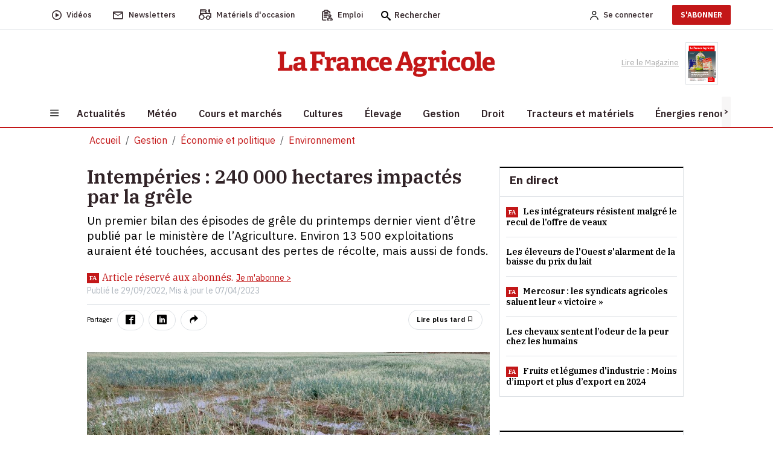

--- FILE ---
content_type: text/html; charset=utf-8
request_url: https://www.lafranceagricole.fr/environnement/article/767873/240-000-hectares-impactes-par-la-grele
body_size: 27932
content:
<!DOCTYPE html>
<html lang="fr-fr" style="">
<head>
  

  <script type="text/javascript">window.gdprAppliesGlobally=true;(function(){function a(e){if(!window.frames[e]){if(document.body&&document.body.firstChild){var t=document.body;var n=document.createElement("iframe");n.style.display="none";n.name=e;n.title=e;t.insertBefore(n,t.firstChild)}
else{setTimeout(function(){a(e)},5)}}}function e(n,r,o,c,s){function e(e,t,n,a){if(typeof n!=="function"){return}if(!window[r]){window[r]=[]}var i=false;if(s){i=s(e,t,n)}if(!i){window[r].push({command:e,parameter:t,callback:n,version:a})}}e.stub=true;function t(a){if(!window[n]||window[n].stub!==true){return}if(!a.data){return}
var i=typeof a.data==="string";var e;try{e=i?JSON.parse(a.data):a.data}catch(t){return}if(e[o]){var r=e[o];window[n](r.command,r.parameter,function(e,t){var n={};n[c]={returnValue:e,success:t,callId:r.callId};a.source.postMessage(i?JSON.stringify(n):n,"*")},r.version)}}
if(typeof window[n]!=="function"){window[n]=e;if(window.addEventListener){window.addEventListener("message",t,false)}else{window.attachEvent("onmessage",t)}}}e("__tcfapi","__tcfapiBuffer","__tcfapiCall","__tcfapiReturn");a("__tcfapiLocator");(function(e){
  var t=document.createElement("script");t.id="spcloader";t.type="text/javascript";t.async=true;t.src="https://sdk.privacy-center.org/"+e+"/loader.js?target="+document.location.hostname;t.charset="utf-8";var n=document.getElementsByTagName("script")[0];n.parentNode.insertBefore(t,n)})("3e25ee67-bdca-4f9f-968e-ceb268310134")})();</script>

  
    <script type="didomi/javascript" src="/cms/js/kameleoon.js" async="true" fetchpriority="high"></script>
    <script type="didomi/javascript" src="//lioprcduib.kameleoon.io/engine.js" async="true" fetchpriority="high"></script>


  

  
  <!-- Google Tag Manager -->

  
<script>


      window.dataLayer = window.dataLayer || [];
      window.dataLayer.push({"siteLanguage":"FR","atiEnable":true,"page":{"type":"Article","categorieGroupe":"Politique et \u00E9conomie agricole","accessibilite":"Payant","tags":[{"taxonomy":[],"label":"Cultures","categoryId":20308,"masterApplication":"La France Agricole","ordre":2,"principal":false,"contentType":null},{"taxonomy":[],"label":"Gestion","categoryId":20311,"masterApplication":"La France Agricole","ordre":3,"principal":false,"contentType":null},{"taxonomy":[{"name":"\u00C9conomie et politique","url":"economie","level":1,"categoryId":20191},{"name":"Gestion","url":"gestion","level":2,"categoryId":20311}],"label":"Environnement","categoryId":20353,"masterApplication":"La France Agricole","ordre":1,"principal":true,"contentType":null},{"taxonomy":[{"name":"Gestion d\u0027entreprise","url":"gestion-dentreprise","level":1,"categoryId":20399},{"name":"Gestion","url":"gestion","level":2,"categoryId":20311}],"label":"Assurance","categoryId":20523,"masterApplication":"La France Agricole","ordre":4,"principal":false,"contentType":null},{"taxonomy":[{"name":"OLD","url":"old","level":1,"categoryId":27327}],"label":"gr\u00EAle","categoryId":20727,"masterApplication":"La France Agricole","ordre":5,"principal":false,"contentType":null},{"taxonomy":[{"name":"Actualit\u00E9s m\u00E9t\u00E9o","url":"meteo","level":1,"categoryId":27294}],"label":"Intemp\u00E9ries","categoryId":22052,"masterApplication":"La France Agricole","ordre":6,"principal":false,"contentType":null},{"taxonomy":[],"label":"Type de contenu","categoryId":27219,"masterApplication":"La France Agricole","ordre":9,"principal":false,"contentType":null},{"taxonomy":[{"name":"Actualit\u00E9s","url":"actualites","level":1,"categoryId":20307},{"name":"Type de contenu","url":"type-de-contenu","level":2,"categoryId":27219}],"label":"Actualit\u00E9s \u00E9levage","categoryId":27222,"masterApplication":"La France Agricole","ordre":7,"principal":false,"contentType":null},{"taxonomy":[],"label":"Actualit\u00E9s m\u00E9t\u00E9o","categoryId":27294,"masterApplication":"La France Agricole","ordre":8,"principal":false,"contentType":null}],"contenu":{"id":"767873","surTitre":"Intemp\u00E9ries","titre":"240 000 hectares impact\u00E9s par la gr\u00EAle","description":"Un premier bilan des \u00E9pisodes de gr\u00EAle du printemps dernier vient d\u2019\u00EAtre publi\u00E9 par le minist\u00E8re de l\u2019Agriculture. Environ 13\u00A0500 exploitations auraient \u00E9t\u00E9 touch\u00E9es, accusant des pertes de r\u00E9colte, mais aussi de fonds.","auteur":"Alessandra Gambarini","imageUrl":"https://cdn4.regie-agricole.com/ulf/CMS_Content/2/articles/767873/greleMAB.jpg","contentType":"Image"}},"visiteur":{"idCRM":null,"idUser":null,"categorie":[]},"eCommerce":{"cart":null,"shipping":null,"transaction":null,"customer":null}});
      console.log('DATALAYER v2', dataLayer);
      
    //info pour la régie pub
    window._tnpb = window._tnpb || [];
    _tnpb.push({"key": "keywords", "value": "utilisateur=nonconnecte" });
    
</script>
  <script>
    (function (w, d, s, l, i) {
      w[l] = w[l] || []; w[l].push({
        'gtm.start':
          new Date().getTime(), event: 'gtm.js'
      }); var f = d.getElementsByTagName(s)[0],
        j = d.createElement(s), dl = l != 'dataLayer' ? '&l=' + l : ''; j.async = true; j.src =
          'https://www.googletagmanager.com/gtm.js?id=' + i + dl; f.parentNode.insertBefore(j, f);
    })(window, document, 'script', 'dataLayer', 'GTM-W79QSBH');</script>

  <!-- End Google Tag Manager -->
  
<meta charset="utf-8">
<meta http-equiv="X-UA-Compatible" content="IE=edge">
<meta name="viewport" content="width=device-width, initial-scale=1.0">
<link rel="preconnect" href="https://fonts.googleapis.com">

  <link as="style" onload="this.onload=null;this.rel='stylesheet'" href="https://fonts.googleapis.com/css2?family=IBM+Plex+Sans:ital,wght@0,400;0,500;0,600;0,700;1,400;1,500;1,600&display=swap" rel="preload">
  <link as="style" onload="this.onload=null;this.rel='stylesheet'" href="https://fonts.googleapis.com/css2?family=IBM+Plex+Serif:ital,wght@0,400;0,500;0,600;0,900;1,400;1,500;1,600&display=swap" rel="preload">
  <link as="style" onload="this.onload=null;this.rel='stylesheet'" href="https://fonts.googleapis.com/css2?family=IBM+Plex+Sans+Condensed:wght@500;600;700&display=swap" rel="preload">
<meta name="CCBot" content="noindex">

<meta name="google-site-verification" content="lD8NNucJ33wygCHemajIqsas7s8tGBqokeUjjkQ6GT8">
<link rel="icon" href="/favicon.ico">

    <title>Intemp&#xE9;ries : 240 000 hectares impact&#xE9;s par la gr&#xEA;le </title>
    <meta name="abstract" content="La France Agricole - Agriculture">
    <meta name="description" content="Un premier bilan des &#xE9;pisodes de gr&#xEA;le du printemps dernier vient d&#x2019;&#xEA;tre publi&#xE9; par le minist&#xE8;re de l&#x2019;Agriculture. Environ 13&#xA0;500 exploitati...">
  <link rel="canonical" href="https://www.lafranceagricole.fr/environnement/article/767873/240-000-hectares-impactes-par-la-grele">
    <link rel="amphtml" href="https://www.lafranceagricole.fr/environnement/amp/article/767873/240-000-hectares-impactes-par-la-grele">
    <meta name="robots" content="max-snippet:-1, max-image-preview:large, max-video-preview:-1">
   <meta property="og:site_name" content="LaFranceAgricole">
  <meta property="og:title" content="Intemp&#xE9;ries : 240 000 hectares impact&#xE9;s par la gr&#xEA;le">
  <meta property="og:type" content="article">
  <meta property="og:url" content="https://www.lafranceagricole.fr/environnement/article/767873/240-000-hectares-impactes-par-la-grele">
  <meta property="og:image" content="https://cdn4.regie-agricole.com/ulf/CMS_Content/2/articles/767873/greleMAB.jpg">
  <meta property="og:locale" content="fr_FR">
  <meta property="og:image:type" content="image/jpeg">
  <meta property="og:image:width" content="690">
  <meta property="og:image:height" content="388">
  <meta property="og:description" content="Un premier bilan des &#xE9;pisodes de gr&#xEA;le du printemps dernier vient d&#x2019;&#xEA;tre publi&#xE9; par le minist&#xE8;re de l&#x2019;Agriculture. Environ 13&#xA0;500 exploitati...">
  <meta property="og:updated_time" content="2023-04-07T09:43:02+02:00">
  <meta property="fb:app_id" content="242257521270886">
  <meta name="twitter:card" content="summary_large_image">
  <meta name="twitter:site" content="@FranceAgricole">
  <meta name="twitter:creator" content="@FranceAgricole">
  <meta name="twitter:title" content="Intemp&#xE9;ries : 240 000 hectares impact&#xE9;s par la gr&#xEA;le">
  <meta name="twitter:description" content="Un premier bilan des &#xE9;pisodes de gr&#xEA;le du printemps dernier vient d&#x2019;&#xEA;tre publi&#xE9; par le minist&#xE8;re de l&#x2019;Agriculture. Environ 13&#xA0;500 exploitati...">
  <script data-rh="true" type="application/ld+json">
    {"@context":"http://schema.org","@type":"WebSite","url":"https://www.lafranceagricole.fr","potentialAction":{"@type":"SearchAction","target":"https://www.lafranceagricole.fr/search?q={query}","query-input":"required name=query"}}
  </script>
  <script data-rh="true" type="application/ld+json">
    {"@context":"http://schema.org","@type":"Organization","name":"La France Agricole","url":"https://www.lafranceagricole.fr","logo":"https://www.lafranceagricole.fr/images/lfa-logo.svg","sameAs":["https://www.facebook.com/lafranceagricole","https://twitter.com/FranceAgricole"]}
  </script>
    

<script type="application/ld+json">
  {"@context":"https://schema.org","@type":"BreadcrumbList","itemListElement":[{"@type":"ListItem","name":"Gestion","item":{"@type":"WebPage","@id":"https://www.lafranceagricole.fr/gestion/t20311"},"position":1},{"@type":"ListItem","name":"\u00C9conomie et politique","item":{"@type":"WebPage","@id":"https://www.lafranceagricole.fr/economie/t20191"},"position":2},{"@type":"ListItem","name":"Environnement","item":{"@type":"WebPage","@id":"https://www.lafranceagricole.fr/environnement/t20353"},"position":3}]}
</script>
    

<script type="application/ld+json">
  {"@context":"https://schema.org","@type":"NewsArticle","description":"Un premier bilan des \u00E9pisodes de gr\u00EAle du printemps dernier vient d\u2019\u00EAtre publi\u00E9 par le minist\u00E8re de l\u2019Agriculture. Environ 13\u00A0500 exploitati...","image":{"@type":"ImageObject","url":"https://cdn4.regie-agricole.com/ulf/CMS_Content/2/articles/767873/greleMAB.jpg","height":388,"width":690},"author":{"@type":"Person","name":"Alessandra Gambarini"},"dateModified":"2023-04-07T09:43:02+02:00","datePublished":"2022-09-29T17:37:00+02:00","hasPart":{"@type":"WebPageElement","isAccessibleForFree":false,"cssSelector":"#poool-widget"},"headline":"240 000 hectares impact\u00E9s par la gr\u00EAle","isAccessibleForFree":false,"isPartOf":{"@type":"CreativeWork","name":"La France Agricole Article r\u00E9serv\u00E9 \u00E0 nos abonn\u00E9s"},"publisher":{"@type":"Organization","name":"La France Agricole","url":"https://www.lafranceagricole.fr","logo":{"@type":"ImageObject","url":"https://cdn4.regie-agricole.com/ulf/CMS_Content/2/images/2023/05/10/7bc521a0-1/logo-lfa-v2-transparent.png"}}}
</script>


            <style></style>
  
    
  
  
  




  
    
  <script type="text/javascript" src="/js/jquery-3.6.0.min.js"></script>
  <script src="/dist/vendors.js?v=qKTxGmScJ94MkmIvt05FvTxaVxbjF8gRH2Rs44vQdIQ" async=""></script>
  <script src="/dist/app.js?v=qNGoWsa7XcQzqe3AW-FZacurIHdEHbcG3mPAasqMcW8" defer=""></script>
  <script src="/cms/js/util.js"></script>
  <script>
    getRefererRS();
  </script>
	<meta name="theme-color" content="#e30613">
	<link rel="manifest" href="/manifest.webmanifest">
</head>
<body class="c-article a-details">
  
<header class="header">
  <div class="header-desktop">
    <div class="nav-secondary preheader py-0 bg-white" id="preheaderId">
     <div class="container p-0">
       <nav class="navbar navbar-expand-lg row align-items-center">
          <div class="col-preheaderForSticky">
            <div id="navPreHeader">
                <ul class="navbar-nav mb-0 ul-nav ps-0 w-100">
                    <li class="nav-item d-inline-flex align-items-center">
                  <a class="d-inline-flex align-items-center" href="https://www.lafranceagricole.fr/videos/t20390">
                    <i class="icon-play2 fs-6"></i>
                            <span class="nav-link ms-2" aria-current="page">Vidéos</span>
                        </a>
                    </li>
                    <li class="nav-item d-inline-flex align-items-center">
                  <a class="d-inline-flex align-items-center" href="/newsletters">
                    <i class="icon-mail_outline fs-5"></i> 
                            <span class="nav-link ms-2">Newsletters</span>
                      </a>
                    </li>
                    <li class="nav-item d-inline-flex align-items-center">
                  <button class="d-inline-flex align-items-center" onclick="window.location.href='/occasions'">
                    <i class="icon-tracteur fw-bold" style="font-size:1.1rem;"></i>
                            <span class="nav-link ms-2">Matériels d'occasion</span>
                        </button>
                    </li>
                    <li class="nav-item d-inline-flex align-items-center">
                  <button class="d-inline-flex align-items-center btn-emploi-fa" onclick="window.location.href='/emploi'">
                            <svg id="Calque_1" class="icon-emploi" xmlns="http://www.w3.org/2000/svg" version="1.1" viewbox="0 0 25 25" width="18">
                              <!-- Generator: Adobe Illustrator 29.7.1, SVG Export Plug-In . SVG Version: 2.1.1 Build 8)  -->
                              <path d="M8.79,23.42H3.35c-.08.02-.23.02-.35,0-.63-.11-1.07-.72-.98-1.36V6.12c.03-.33.18-.6.42-.8.24-.2.55-.29.85-.25h.92c.19-.03.41.09.51.3.54,1,1.61,1.62,2.77,1.59h4.49c1.22.06,2.29-.56,2.87-1.61.11-.16.26-.25.42-.27.24,0,.46,0,.69,0h.49c.65.06,1.13.63,1.08,1.26v1.78c0,.4.32.73.73.74h.01c.19,0,.37-.07.51-.21.14-.14.22-.32.22-.51.02-.61.03-1.33,0-2.05-.06-1.2-.97-2.22-2.16-2.41-.32-.06-.64-.06-.98-.07-.14,0-.27,0-.41-.01h-.15s-.04-.16-.04-.16c-.02-.05-.04-.1-.04-.16-.29-1.49-1.68-2.58-3.25-2.5-.98.02-1.98.01-2.94,0-.52,0-1.06,0-1.57,0-.25,0-.48.03-.72.09-1.21.28-2.22,1.26-2.45,2.79l1,.09-1.14-.1c-.19-.02-.38-.03-.6-.03s-.45,0-.7.03c-1.32.16-2.32,1.32-2.27,2.65v13.01c0,.34,0,.68,0,1.02,0,.68,0,1.36,0,2.04.03,1.34,1.09,2.44,2.43,2.5,1.37.03,2.76.02,4.11.02.59,0,1.19,0,1.78,0,.29,0,.55-.18.64-.46.04-.11.05-.21.05-.33-.02-.39-.36-.69-.78-.67ZM7.48,2.25h4.57c.89,0,1.62.73,1.62,1.62s-.73,1.62-1.62,1.62h-4.57c-.89,0-1.62-.73-1.62-1.62s.73-1.62,1.62-1.62ZM20.7,18.63c-1.01-.08-2.08-.1-3.18-.07-.67-.02-1.31,0-1.96.06-2.2.33-3.81,2.2-3.81,4.44.02.89.73,1.63,1.63,1.67.81.02,1.59.01,2.43,0,.3,0,.56-.18.66-.45.04-.09.06-.17.06-.26,0-.41-.31-.74-.71-.75l-2.55-.06v-.2c-.07-1.45.96-2.7,2.4-2.91,1.18-.1,2.37-.08,3.53-.06.44,0,.89.01,1.33.01.07,0,.13.01.19.03,1.39.28,2.37,1.56,2.29,2.99v.08s-.13.13-.13.13h-4.22c-.41,0-.74.33-.74.73s.33.74.73.74h1.4c.93,0,1.86,0,2.79,0,.94,0,1.71-.79,1.71-1.74-.02-2.23-1.64-4.07-3.85-4.37ZM15.07,14.08c0,1.71,1.39,3.1,3.09,3.1s3.1-1.39,3.1-3.09h0c0-1.71-1.4-3.1-3.11-3.1-1.7,0-3.08,1.4-3.08,3.09ZM19.79,14.08c0,.9-.73,1.63-1.62,1.63h-.1c-.85-.06-1.53-.77-1.53-1.64.01-.89.74-1.61,1.62-1.61s1.63.73,1.63,1.62ZM4.96,12.87s-.01,0-.02,0c-.25,0-.49.14-.6.35-.15.23-.15.5-.02.72.14.26.4.41.68.4h7.5s0,0,.01,0c.19,0,.37-.07.51-.21.14-.14.22-.32.22-.51,0-.2-.07-.38-.21-.52-.14-.14-.32-.22-.51-.22h-7.55ZM10.53,16.65h-2.94s0,0,0,0h-2.74c-.38.04-.68.4-.64.81.02.2.11.37.27.5.15.12.35.18.54.17h5.71c.38-.05.67-.41.62-.82-.02-.2-.12-.37-.27-.49-.15-.12-.35-.18-.54-.15ZM14.5,10.56c.4-.05.68-.43.63-.83-.06-.4-.44-.69-.83-.63H4.84c-.38.05-.67.41-.62.82.05.4.41.69.82.65h9.25c.09,0,.15,0,.21,0Z"></path>
                            </svg>
                            <span class="nav-link ms-2">Emploi</span>
                        </button>
                    </li>
                    <form method="get" action="/Search">
                        <div class="searchbox">
                            <i class="icon-search fs-6 searchbox__icon"></i>
                            <input type="text" class="searchbox__input" placeholder="Rechercher" name="q" id="query" maxlength="150">
                            <button type="submit" class="btn btn-icon-validate-search">
                                <img src="/images/svg/icon-btn-search.svg" width="27" height="25" class="icon icon-validate-search" alt="Valider">
                            </button>
                        </div>
                    </form>
                </ul>
            </div>   
          </div>
          <div class="col preheader-logo-fa">
                        <a href="/"><img src="/images/logo/logo-france-agricole.png" loading="lazy" alt="La France Agricole"></a>
                    </div>
        <div class="col text-end">
            <ul class="navbar-nav mb-0 ps-0 ul-nav align-items-center">  
              
    <li>
        <a class="nav-link me-2 fw-500" rel="nofollow" href="/Account/Signin"><img alt="Account" src="/images/svg/icon-Account.svg" width="14" height="15"><span class="ms-2 d-none d-sm-initial me-4">Se connecter</span></a>
    </li>
    <li class="pb-2 pt-2">
    <a target="_blank" href="https://abo.lafranceagricole.fr/?utm_source=site.fa&utm_medium=Header-CTA&utm_campaign=Header-CTA-JeMabonne-MNC&at_medium=site.fa&at_campaign=Header-CTA-JeMabonne-MNC" class="btn btn-default btn-primary">S'ABONNER</a>
    </li>
 
            </ul>
        </div>
       </nav>
     </div>
      </div>
      <div class="header-bar bg-white">
        <div class="container text-center">
                <a href="/"><img src="/images/logo/logo-france-agricole.png" width="360" height="44" loading="lazy" alt="La France Agricole" class="img-fluid logo-fa"></a>
        <div class="ReadMagazine me-3">
          <a target="_blank" href="/epaper/mymozzo">
    <span class="pe-2">Lire le Magazine</span>
      <img width="54" height="73" loading="lazy" src="https://cdn.publishingcenter.net/lafranceagricole/195413_180.png" alt="Couverture du magasine La france agricole">
   
</a> 
            </div>
        </div>
      </div>
      <div class="header-nav">
        <div class="container bg-white">
            
<button class="navbar-toggler btn" type="button" data-bs-toggle="collapse" data-bs-target="#sidenavBurger" aria-label="Burger navigation">
    <img src="/images/svg/icon-burger.svg" alt="Menu" class="icon icon-burger">
</button>
<div class="collapse navbar-collapse sidenavBurger" id="sidenavBurger">
    <div class="menu-burger">               
        <div class="close py-2">
            <button class="btn closeBtn">
                <i class="icon-cross pe-2"></i> Fermer
            </button>
        </div>
        <div class="container-search">
            <form method="get" action="/Search">
                <div class="search">
                    <img src="/images/svg/icon-search.svg" height="15" class="fa-search">
                    <input type="text" class="form-control" placeholder="Rechercher" name="q" id="query" maxlength="150">
                    <button type="submit" class="btn btn-icon-validate-search">
                        <img src="/images/svg/icon-btn-search.svg" class="icon icon-validate-search" alt="Valider">
                    </button>
                </div>
            </form>
        </div>
        <div class="container-diffusion w-100">
            <div class="row justify-content-center align-items-baseline">
                <div class="col-3  p-0">
          <a class="card border-0" href="/newsletters">
                        <i class="icon-mail_outline fs-5"></i>
                        <span>Newsletters</span>
                    </a>
                </div>
                <div class="col-3  p-0">
          <a class="card border-0" href="https://www.lafranceagricole.fr/videos/t20390">
                        <i class="icon-play2 fs-6"></i>
                        <span>Vidéos</span>
                    </a>
                </div>
                <div class="col-3 p-0">
          <a class="card border-0" target="_blank" href="/epaper/mymozzo">
                        <i class="icon-newspaper"></i>
                        <span>Lire le<br>magazine</span>
                    </a>
                </div>
            </div>
        </div>
        <div class="container-tags ps-2 w-100">
            <ul class="p-0">
                


    <div data-id="70"></div>
<li class="nav-item  " data-menulink-id="3193" data-menu-id="70">
    <a class="nav-link" href="https://abo.lafranceagricole.fr/site/gfaabo2/dn-ope-speciale/fr/abo/ope.html?utm_source=site.fa&amp;utm_medium=dn_encemoment&amp;utm_campaign=dn_hp_offre_lexagro&amp;at_medium=site.fa&amp;at_format=dn_tag_site&amp;at_campaign=dn_offre_lexagro " target="_blank">
        -20% sur l&#x27;abonnement
    </a>
</li><li class="nav-item  " data-menulink-id="3187" data-menu-id="70">
    <a class="nav-link" href="/podcasts/t20376 ">
        Podcast
    </a>
</li><li class="nav-item  " data-menulink-id="3188" data-menu-id="70">
    <a class="nav-link" href="/crise-agricole/t28570 ">
        Crise agricole
    </a>
</li><li class="nav-item  " data-menulink-id="2839" data-menu-id="70">
    <a class="nav-link" href="/dnc-dermatose-nodulaire-contagieuse/t29309 ">
        Dermatose nodulaire
    </a>
</li>
            </ul>
        </div>                    
        <div class="overflow-auto overflow w-100">
            <ul class="navbar-nav container-menu p-0">
                


    <div data-id="82"></div>
<li class="nav-item with-childs " data-menulink-id="1092" data-menu-id="82">
    <a class="nav-link" href="/actualites/ ">
        Actualit&#xE9;s
    </a>
</li><li class="nav-item  " data-menulink-id="1099" data-menu-id="82">
    <a class="nav-link" href="/meteo-agricole/ ">
        M&#xE9;t&#xE9;o
    </a>
</li><li class="nav-item with-childs " data-menulink-id="1105" data-menu-id="82">
    <a class="nav-link" href="/cours-et-marches/ ">
        Cours et march&#xE9;s
    </a>
</li><li class="nav-item with-childs " data-menulink-id="1108" data-menu-id="82">
    <a class="nav-link" href="/cultures/ ">
        Cultures
    </a>
</li><li class="nav-item with-childs " data-menulink-id="1116" data-menu-id="82">
    <a class="nav-link" href="/elevage/ ">
        &#xC9;levage
    </a>
</li><li class="nav-item with-childs " data-menulink-id="1131" data-menu-id="82">
    <a class="nav-link" href="/gestion/ ">
        Gestion
    </a>
</li><li class="nav-item with-childs " data-menulink-id="1141" data-menu-id="82">
    <a class="nav-link" href="/droit/ ">
        Droit
    </a>
</li><li class="nav-item with-childs " data-menulink-id="1125" data-menu-id="82">
    <a class="nav-link" href="/tracteur-et-materiel/ ">
        Tracteurs et mat&#xE9;riels
    </a>
</li><li class="nav-item with-childs " data-menulink-id="1150" data-menu-id="82">
    <a class="nav-link" href="/energie-renouvelable/ ">
        &#xC9;nergies renouvelables
    </a>
</li><li class="nav-item with-childs " data-menulink-id="1154" data-menu-id="82">
    <a class="nav-link" href="/cote-perso/ ">
        C&#xF4;t&#xE9; perso
    </a>
</li>
            </ul>
            <div class="container-services w-100">
                <span class="services-title">
                    SERVICES
                </span>
        <ul class="p-0 m-0">
          <li>
            <button class="btn occasions" onclick="window.location.href='/occasions'">
              <span>Matériels d'occasion</span>
            </button>
          </li>
          <li>

            <button class="btn emploi" onclick="window.location.href='/emploi'">
              <span>Emploi</span>
            </button>
          </li>
          <li>
            <a href="https://www.editions-france-agricole.fr/" target="_blank" class="editions">
              <span>Editions</span>
            </a>
          </li>
          <li>
            <button class="btn lexagro" onclick="window.open('https://www.lexagro.fr?utm_source=site.fa&utm_medium=lexagro_menu_burger&utm_campaign=cta_menu_burger&at_medium=site.fa&at_format=lexagro_hp&at_campaign=cta_menu_burger', '_blank');">
              <span>LexAgro</span>
            </button>
          </li>
        </ul>
            </div>
        </div>
    </div>
</div> 
            <nav class="main-nav horizontal-scroll justify-content-start">
                <button class="btn btn-default btn-left position-absolute slide-icon p-0" style="left:0px;top:0;z-index:1;width:15px;height:100%;background:#F7F6F6"><</button>
                <button class="btn btn-default btn-right position-absolute slide-icon p-0" style="right:0;top:0;z-index:1;width:15px;height:100%;background:#F7F6F6">></button>
                <ul class="mb-0 nav-container position-relative" id="firstmenu">
            


<li class="nav-item with-childs " data-menulink-id="1092" data-menu-id="82">
        <a class="nav-link" href="/actualites/">
            <span>Actualit&#xE9;s</span>
        </a>
  </li><li class="nav-item  " data-menulink-id="1099" data-menu-id="82">
        <a class="nav-link" href="/meteo-agricole/">
            <span>M&#xE9;t&#xE9;o</span>
        </a>
  </li><li class="nav-item with-childs " data-menulink-id="1105" data-menu-id="82">
        <a class="nav-link" href="/cours-et-marches/">
            <span>Cours et march&#xE9;s</span>
        </a>
  </li><li class="nav-item with-childs " data-menulink-id="1108" data-menu-id="82">
        <a class="nav-link" href="/cultures/">
            <span>Cultures</span>
        </a>
  </li><li class="nav-item with-childs " data-menulink-id="1116" data-menu-id="82">
        <a class="nav-link" href="/elevage/">
            <span>&#xC9;levage</span>
        </a>
  </li><li class="nav-item with-childs " data-menulink-id="1131" data-menu-id="82">
        <a class="nav-link" href="/gestion/">
            <span>Gestion</span>
        </a>
  </li><li class="nav-item with-childs " data-menulink-id="1141" data-menu-id="82">
        <a class="nav-link" href="/droit/">
            <span>Droit</span>
        </a>
  </li><li class="nav-item with-childs " data-menulink-id="1125" data-menu-id="82">
        <a class="nav-link" href="/tracteur-et-materiel/">
            <span>Tracteurs et mat&#xE9;riels</span>
        </a>
  </li><li class="nav-item with-childs " data-menulink-id="1150" data-menu-id="82">
        <a class="nav-link" href="/energie-renouvelable/">
            <span>&#xC9;nergies renouvelables</span>
        </a>
  </li><li class="nav-item with-childs " data-menulink-id="1154" data-menu-id="82">
        <a class="nav-link" href="/cote-perso/">
            <span>C&#xF4;t&#xE9; perso</span>
        </a>
  </li>
          </ul>
            </nav> 
        </div>
     </div> 
  </div>
 
  <div class="header-mobile">
        <div class="preheader">
            
<button class="navbar-toggler btn" type="button" data-bs-toggle="collapse" data-bs-target="#sidenavBurger" aria-label="Burger navigation">
    <img src="/images/svg/icon-burger.svg" alt="Menu" class="icon icon-burger">
</button>
<div class="collapse navbar-collapse sidenavBurger" id="sidenavBurger">
    <div class="menu-burger">               
        <div class="close py-2">
            <button class="btn closeBtn">
                <i class="icon-cross pe-2"></i> Fermer
            </button>
        </div>
        <div class="container-search">
            <form method="get" action="/Search">
                <div class="search">
                    <img src="/images/svg/icon-search.svg" height="15" class="fa-search">
                    <input type="text" class="form-control" placeholder="Rechercher" name="q" id="query" maxlength="150">
                    <button type="submit" class="btn btn-icon-validate-search">
                        <img src="/images/svg/icon-btn-search.svg" class="icon icon-validate-search" alt="Valider">
                    </button>
                </div>
            </form>
        </div>
        <div class="container-diffusion w-100">
            <div class="row justify-content-center align-items-baseline">
                <div class="col-3  p-0">
          <a class="card border-0" href="/newsletters">
                        <i class="icon-mail_outline fs-5"></i>
                        <span>Newsletters</span>
                    </a>
                </div>
                <div class="col-3  p-0">
          <a class="card border-0" href="https://www.lafranceagricole.fr/videos/t20390">
                        <i class="icon-play2 fs-6"></i>
                        <span>Vidéos</span>
                    </a>
                </div>
                <div class="col-3 p-0">
          <a class="card border-0" target="_blank" href="/epaper/mymozzo">
                        <i class="icon-newspaper"></i>
                        <span>Lire le<br>magazine</span>
                    </a>
                </div>
            </div>
        </div>
        <div class="container-tags ps-2 w-100">
            <ul class="p-0">
                


    <div data-id="70"></div>
<li class="nav-item  " data-menulink-id="3193" data-menu-id="70">
    <a class="nav-link" href="https://abo.lafranceagricole.fr/site/gfaabo2/dn-ope-speciale/fr/abo/ope.html?utm_source=site.fa&amp;utm_medium=dn_encemoment&amp;utm_campaign=dn_hp_offre_lexagro&amp;at_medium=site.fa&amp;at_format=dn_tag_site&amp;at_campaign=dn_offre_lexagro " target="_blank">
        -20% sur l&#x27;abonnement
    </a>
</li><li class="nav-item  " data-menulink-id="3187" data-menu-id="70">
    <a class="nav-link" href="/podcasts/t20376 ">
        Podcast
    </a>
</li><li class="nav-item  " data-menulink-id="3188" data-menu-id="70">
    <a class="nav-link" href="/crise-agricole/t28570 ">
        Crise agricole
    </a>
</li><li class="nav-item  " data-menulink-id="2839" data-menu-id="70">
    <a class="nav-link" href="/dnc-dermatose-nodulaire-contagieuse/t29309 ">
        Dermatose nodulaire
    </a>
</li>
            </ul>
        </div>                    
        <div class="overflow-auto overflow w-100">
            <ul class="navbar-nav container-menu p-0">
                


    <div data-id="82"></div>
<li class="nav-item with-childs " data-menulink-id="1092" data-menu-id="82">
    <a class="nav-link" href="/actualites/ ">
        Actualit&#xE9;s
    </a>
</li><li class="nav-item  " data-menulink-id="1099" data-menu-id="82">
    <a class="nav-link" href="/meteo-agricole/ ">
        M&#xE9;t&#xE9;o
    </a>
</li><li class="nav-item with-childs " data-menulink-id="1105" data-menu-id="82">
    <a class="nav-link" href="/cours-et-marches/ ">
        Cours et march&#xE9;s
    </a>
</li><li class="nav-item with-childs " data-menulink-id="1108" data-menu-id="82">
    <a class="nav-link" href="/cultures/ ">
        Cultures
    </a>
</li><li class="nav-item with-childs " data-menulink-id="1116" data-menu-id="82">
    <a class="nav-link" href="/elevage/ ">
        &#xC9;levage
    </a>
</li><li class="nav-item with-childs " data-menulink-id="1131" data-menu-id="82">
    <a class="nav-link" href="/gestion/ ">
        Gestion
    </a>
</li><li class="nav-item with-childs " data-menulink-id="1141" data-menu-id="82">
    <a class="nav-link" href="/droit/ ">
        Droit
    </a>
</li><li class="nav-item with-childs " data-menulink-id="1125" data-menu-id="82">
    <a class="nav-link" href="/tracteur-et-materiel/ ">
        Tracteurs et mat&#xE9;riels
    </a>
</li><li class="nav-item with-childs " data-menulink-id="1150" data-menu-id="82">
    <a class="nav-link" href="/energie-renouvelable/ ">
        &#xC9;nergies renouvelables
    </a>
</li><li class="nav-item with-childs " data-menulink-id="1154" data-menu-id="82">
    <a class="nav-link" href="/cote-perso/ ">
        C&#xF4;t&#xE9; perso
    </a>
</li>
            </ul>
            <div class="container-services w-100">
                <span class="services-title">
                    SERVICES
                </span>
        <ul class="p-0 m-0">
          <li>
            <button class="btn occasions" onclick="window.location.href='/occasions'">
              <span>Matériels d'occasion</span>
            </button>
          </li>
          <li>

            <button class="btn emploi" onclick="window.location.href='/emploi'">
              <span>Emploi</span>
            </button>
          </li>
          <li>
            <a href="https://www.editions-france-agricole.fr/" target="_blank" class="editions">
              <span>Editions</span>
            </a>
          </li>
          <li>
            <button class="btn lexagro" onclick="window.open('https://www.lexagro.fr?utm_source=site.fa&utm_medium=lexagro_menu_burger&utm_campaign=cta_menu_burger&at_medium=site.fa&at_format=lexagro_hp&at_campaign=cta_menu_burger', '_blank');">
              <span>LexAgro</span>
            </button>
          </li>
        </ul>
            </div>
        </div>
    </div>
</div> 
            <div class="preheader-logoMobile-fa">     
                <a href="/"><img src="/images/logo/logo-FA.png" width="119" height="20" class="img-fluid" loading="lazy" alt="La France Agricole"></a>
            </div>
            <div class="col d-flex align-items-center justify-content-end me-2">
                <div class="searchbox">
          <button class="btn btn-default btn-search" type="button" data-bs-toggle="collapse" data-bs-target="#collapseSearch" aria-expanded="false" aria-controls="collapseSearch">
                        <img src="/images/svg/icon-search.svg" alt="Recherche" title="Recherche" height="15" width="15">
                    </button>
		        </div>
                <div class="collapse" id="collapseSearch">
                  <div class="collapse-search">
                      <div class="collapse-close" data-bs-toggle="collapse" data-bs-target="#collapseSearch">
                          Fermer <span class="ps-1">x</span>
                      </div>
                    <div class="container-search">
                        <form method="get" action="/Search">
                            <div class="search">
                                <img src="/images/svg/icon-search.svg" height="15" width="15" class="fa-search">
                                <input type="text" class="form-control" placeholder="Rechercher" name="q" id="query" maxlength="150">
                                <button type="submit" class="btn btn-icon-validate-search">
                                    <img src="/images/svg/icon-btn-search.svg" width="27" height="25" class="icon icon-validate-search" alt="Valider">
                                </button>
                            </div>
                        </form>
                    </div>
                  </div>
                </div>
                <ul class="navbar-nav mb-0 ps-0 ul-nav align-items-center">
          
    <li>
        <a class="nav-link me-2 fw-500" rel="nofollow" href="/Account/Signin"><img alt="Account" src="/images/svg/icon-Account.svg" width="14" height="15"><span class="ms-2 d-none d-sm-initial me-4">Se connecter</span></a>
    </li>
    <li class="pb-2 pt-2">
    <a target="_blank" href="https://abo.lafranceagricole.fr/?utm_source=site.fa&utm_medium=Header-CTA&utm_campaign=Header-CTA-JeMabonne-MNC&at_medium=site.fa&at_campaign=Header-CTA-JeMabonne-MNC" class="btn btn-default btn-primary">S'ABONNER</a>
    </li>
 
                </ul>
            </div>
        </div>   
        <div class="header-nav">
            <div class="w-100">
                <nav class="horizontal-scroll">
          <button class="btn btn-default btn-left position-absolute slide-icon p-0" style="left:-5px;top:0;z-index:1;width:15px;height:100%;background:#F7F6F6"><</button>
          <button class="btn btn-default btn-right position-absolute slide-icon p-0" style="right:-5px;top:0;z-index:1;width:15px;height:100%;background:#F7F6F6">></button>
                    <ul class="mb-0 nav-secondary nav-mobile nav-container">  
                        


<li class="nav-icon  " data-menulink-id="1099" data-menu-id="82">
        <a class=" " href="/meteo-agricole/">
                <i class="icon-weather icon"></i>
        </a>
</li><li class="nav-icon with-childs " data-menulink-id="1105" data-menu-id="82">
        <a class=" " href="/cours-et-marches/">
                <i class="icon-stats-bars icon"></i>
        </a>
</li><li class="nav-item with-childs " data-menulink-id="1092" data-menu-id="82">
        <a class=" nav-link" href="/actualites/">
                <i class="gfa gfa-actu gfa-red icon"></i>
                <span>Actualit&#xE9;s</span>
        </a>
</li><li class="nav-item with-childs " data-menulink-id="1108" data-menu-id="82">
        <a class=" nav-link" href="/cultures/">
                <span>Cultures</span>
        </a>
</li><li class="nav-item with-childs " data-menulink-id="1116" data-menu-id="82">
        <a class=" nav-link" href="/elevage/">
                <span>&#xC9;levage</span>
        </a>
</li><li class="nav-item with-childs " data-menulink-id="1131" data-menu-id="82">
        <a class=" nav-link" href="/gestion/">
                <span>Gestion</span>
        </a>
</li><li class="nav-item with-childs " data-menulink-id="1141" data-menu-id="82">
        <a class=" nav-link" href="/droit/">
                <span>Droit</span>
        </a>
</li><li class="nav-item with-childs " data-menulink-id="1125" data-menu-id="82">
        <a class=" nav-link" href="/tracteur-et-materiel/">
                <span>Tracteurs et mat&#xE9;riels</span>
        </a>
</li><li class="nav-item with-childs " data-menulink-id="1150" data-menu-id="82">
        <a class=" nav-link" href="/energie-renouvelable/">
                <span>&#xC9;nergies renouvelables</span>
        </a>
</li><li class="nav-item with-childs " data-menulink-id="1154" data-menu-id="82">
        <a class=" nav-link" href="/cote-perso/">
                <span>C&#xF4;t&#xE9; perso</span>
        </a>
</li>
                    </ul>
                </nav>
            </div>
        </div>
    </div>

  <div class="header-sousnav">
    <div class="container bg-white">
      <div id="sous-menu" class="horizontal-scroll">

        </div>
    </div>
  </div> 
</header>

<main class="body-content contenu-page">
        <div class="bandeau-simple w-100">
            <div class="pub-tag " data-pos="7"><div class=" sas_11224"></div></div>
        </div>
    
    <div class="container main-container mt-3 mt-md-0 mb-0">
        <div class="mx-2">
                    <div class="breadcrumb-top pt-2">
        
                        <ol class="breadcrumb mt-0" itemscope="" itemtype="https://schema.org/BreadcrumbList"><li class="breadcrumb-item" itemscope="" itemprop="itemListElement" itemtype="https://schema.org/ListItem"><a href="/" itemprop="item"><span itemprop="name">Accueil</span></a><meta itemprop="position" content="1"></li><li class="breadcrumb-item" itemscope="" itemprop="itemListElement" itemtype="https://schema.org/ListItem"><a href="/gestion/t20311" itemscope="" itemtype="https://schema.org/WebPage" itemprop="item" itemid="https://www.lafranceagricole.fr/gestion/t20311"><span itemprop="name">Gestion</span></a><meta itemprop="position" content="2"></li><li class="breadcrumb-item" itemscope="" itemprop="itemListElement" itemtype="https://schema.org/ListItem"><a href="/economie/t20191" itemscope="" itemtype="https://schema.org/WebPage" itemprop="item" itemid="https://www.lafranceagricole.fr/economie/t20191"><span itemprop="name">Économie et politique</span></a><meta itemprop="position" content="3"></li><li class="breadcrumb-item" itemscope="" itemprop="itemListElement" itemtype="https://schema.org/ListItem"><a href="/environnement/t20353" itemscope="" itemtype="https://schema.org/WebPage" itemprop="item" itemid="https://www.lafranceagricole.fr/environnement/t20353"><span itemprop="name">Environnement</span></a><meta itemprop="position" content="4"></li></ol>
       
                    </div>
            






<div id="article-main-container">
  <div class="container-smaller pt-0 pt-md-3  pe-3 pe-md-0 ps-2 ">
    <div class="row">

        <article class="col-md-8 col-12 p-md-0 p-2">
        <div class="position-relative mb-2">
          <div class="container-smaller text-left ">

              <h1 class="titre mt-0">

                Intemp&#xE9;ries 
:                240 000 hectares impact&#xE9;s par la gr&#xEA;le
              </h1>

              <p class="d-block article-intro" itemprop="headline">
                Un premier bilan des &#xE9;pisodes de gr&#xEA;le du printemps dernier vient d&#x2019;&#xEA;tre publi&#xE9; par le minist&#xE8;re de l&#x2019;Agriculture. Environ 13&#xA0;500 exploitations auraient &#xE9;t&#xE9; touch&#xE9;es, accusant des pertes de r&#xE9;colte, mais aussi de fonds.
              </p>
            <div class="text-muted article-meta-list pb-1">
                <div class="d-flex align-items-center">
                    <span data-role-required="fapro" class="color-abo text-center reserve-pro  a-fapro r-fapro" title="Article r&#xE9;serv&#xE9; aux abonn&#xE9;s."><span>Article réservé aux abonnés.</span></span>
                    <button class="btn ms-1 p-0" onclick="document.location.href='https://abo.lafranceagricole.fr/?utm_source=site.fa&utm_medium=DN_ARTICLE_ABO&utm_campaign=DN_TXT_JEMABONNE&at_medium=site.fa&atformat=ARTICLE_ABO&at_campaign=DN_JEMABONNE'" style="color:#C31718;font-size: 0.9em;text-decoration:underline;">
                    Je m'abonne >
                    </button>
                </div>
              
              <div class="article-item-time-petit ">
                <span>Publi&#xE9; le 29/09/2022, Mis &#xE0; jour le 07/04/2023</span>
              </div>

            </div>

            


          </div>

          <div class="border-top mt-2">
            <div class="row m-0 container-tags pt-2">
  <div class="d-flex flex-row px-0 ">
    <div class="px-0 py-1 d-none d-sm-block label-small pt-2">Partager</div>
    <ul class="px-2 w-100">
      <ul class="p-0 horizontal-scroll list-social">


        <li class="social-facebook" onclick="window.open('https://www.facebook.com/sharer.php?u=https%3a%2f%2fwww.lafranceagricole.fr%2fenvironnement%2farticle%2f767873%2f240-000-hectares-impactes-par-la-grele'); return false;">
          <span class="icon-facebook2"></span>
        </li>
        <li class="social-linkedin" onclick="window.open('https://www.linkedin.com/sharing/share-offsite/?url=https%3a%2f%2fwww.lafranceagricole.fr%2fenvironnement%2farticle%2f767873%2f240-000-hectares-impactes-par-la-grele'); return false;">
          <span class="icon-linkedin"></span>
        </li>



        <li class="social-print">
          <div data-bs-toggle="dropdown" aria-expanded="false">
            <span class="icon-redo2"></span>
          </div>
          <ul class="dropdown-menu p-2 m-2 pb-2 mb-0">
            <li class="social-twitter cursor" onclick="window.open('https://twitter.com/intent/tweet?original_referer=https%3a%2f%2fwww.lafranceagricole.fr%2fenvironnement%2farticle%2f767873%2f240-000-hectares-impactes-par-la-grele&related=anywhereTheJavascriptAPI&text=' + encodeURIComponent(document.title + ' ' + 'https://www.lafranceagricole.fr/environnement/article/767873/240-000-hectares-impactes-par-la-grele') + '&via=franceagricole'); return false;">
              <img src="/images/png/icon-x.png" alt="picto twitter" width="15" height="15" loading="lazy">
            </li>
            <li class="social-whatsapp cursor" onclick="window.open('whatsapp://send?text=https%3a%2f%2fwww.lafranceagricole.fr%2fenvironnement%2farticle%2f767873%2f240-000-hectares-impactes-par-la-grele&via=franceagricole'); return false;">
              <span class="icon-whatsapp"></span>
            </li>
            <li class="social-whatsapp cursor" onclick="navigator.clipboard.writeText('https://www.lafranceagricole.fr/environnement/article/767873/240-000-hectares-impactes-par-la-grele')">
              <span class="icon-link"></span>
            </li>
            <li class="social-whatsapp cursor">
              <a data-tooltip="envoyer" data-tooltip-position="bottom" href="mailto:?subject=LaFranceAgricole.fr&body=https://www.lafranceagricole.fr/environnement/article/767873/240-000-hectares-impactes-par-la-grele" class="social cursor" aria-label="envoyer">
                <span class="icon-telegram"></span>
              </a>
            </li>
          </ul>
        </li>




        <li class="float-end label-small ">
            <div href="" data-bs-toggle="modal" data-bs-target="#readLater">Lire plus tard <span class="icon-bookmark_outline"></span></div>
        </li>




      </ul>

  </ul></div>
</div>
<!------------ Modal A lire plus tard---------------->

<div class="zone-blocage-offrepro-container mt-3">
  <!-- Modal -->
  <div class="modal fade" id="readLater" tabindex="-1" aria-labelledby="readLater" aria-hidden="true" data-bs-backdrop="true" data-bs-keyboard="true">
      <div class="modal-dialog modal-dialog-centered">
        <div class="modal-container">
        <div class="modal-content">
          <div class="d-flex justify-content-center align-items-center p-2 p-md-4" style="height:51px">
              <h5 class="modal-title">
                  <img src="/images/svg/prive.svg" class="pe-2" height="15">
                Vous devez vous connecter pour ajouter cet article &#xE0; vos favoris
              </h5>
            <button type="button" class="btn-close fs-7" data-bs-dismiss="modal" aria-label="Close"></button>
          </div>
          <div class="modal-body">
              <div class="text-center title-modal-body">
                  <object type="image/svg+xml" data="/images/svg/logo-LaFranceAgricole.svg" class="logo-LaFranceAgricole" height="30">
                    La France Agricole
                  </object>
              </div>
            <div class="content-modal-body"><p>Connectez-vous pour mettre cet article en favoris.</p></div>
            <div class="buttons-container-modal m-0 m-md-3">
                <button class="btn btn-abonne" onclick="window.open('/Account/Signin','_self')">
                  Me connecter
                </button>
                <button type="button" class="btn close" data-bs-dismiss="modal" aria-label="Close">Non merci</button>
            </div>
              <div class="d-flex justify-content-center mb-2">
                <div class="modal-footer-content">
                  <p>Déjà abonné ? <a href="/Account/Signin?urlReferrer=https%3A%2F%2Fwww.lafranceagricole.fr" rel="nofollow">Je me connecte</a></p>
                </div>
              </div>
          </div>
        </div>
      </div>
      </div>
    </div>
</div>

          </div>


            <div class="container-smaller p-0">
              <figure itemprop="image" itemscope="" itemtype="http://schema.org/ImageObject" class="mb-4">
                <meta itemprop="url" content="https://cdn4.regie-agricole.com/ulf/CMS_Content/2/articles/767873/greleMAB.jpg">
                <meta itemprop="width" content="690">
                <meta itemprop="height" content="388">
                <div class="img-mask">
                  <img width="690" height="388" data-src="https://cdn4.regie-agricole.com/ulf/CMS_Content/2/articles/767873/greleMAB-1000x562.jpg" data-srcset="https://cdn4.regie-agricole.com/ulf/CMS_Content/2/articles/767873/greleMAB-480x270.jpg 480w, https://cdn4.regie-agricole.com/ulf/CMS_Content/2/articles/767873/greleMAB-690x388.jpg 640w, https://cdn4.regie-agricole.com/ulf/CMS_Content/2/articles/767873/greleMAB-1000x562.jpg 1024w" src="/images/p.jpg" alt="Les grandes cultures repr&#xE9;sentent 77 % des surfaces impact&#xE9;es par les chutes de gr&#xEA;le du printemps 2022." class="img-fluid w-100 lazy img-verylarge" title="Les grandes cultures repr&#xE9;sentent 77 % des surfaces impact&#xE9;es par les chutes de gr&#xEA;le du printemps 2022.">
                </div>
                <figcaption class="img-caption-top mb-5 p-1 ">
                  Les grandes cultures représentent 77 % des surfaces impactées par les chutes de grêle du printemps 2022.                     <span class="copyright" itemprop="copyrightHolder"> &copy; Marie-Astrid Batut </span>
                </figcaption>
              </figure>
            </div>
          <div class="">

          <div class="article-side-btn-wrapper  ">
          </div>


                <div class="mt-2 mb-2" style="width:100%;">
                  <div class="pub-tag " data-pos="27"><div class=" sas_106888"></div></div>
                </div>
            
            <div id="poool-widget">
              <div id="article-content" itemprop="articleBody" class="mb-1 article-content article-body">
<p>Le rapport produit par le Conseil général de l'alimentation, de l'agriculture et des espaces ruraux (<strong>CGAAER</strong>), qui avait été missionné par le ministère de l’Agriculture en juin dernier, vient d’être publié. L’occasion de dresser un premier bilan sur les conséquences des épisodes de grêle du printemps dernier.</p><h2>Les surfaces en grandes cultures les plus touchées</h2><p><a href="/gestion-et-droit/article/757336/un-fonds-durgence-et-des-mesures-pour-accompagner-les-sinistrs" target="_self">Selon ce premier bilan fait au mois de juillet</a>, 60 % des exploitations touchées par la <strong>grêle</strong> ont moins de 50 % de pertes. Elles sont 28 % à avoir des pertes comprises entre 50 et 75 % et enfin 16 % des exploitations déclarent des pertes supérieures à 75 %.</p><p>Au total, <strong>240 000 ha de SAU</strong> auraient été impactés par la chute de grêlons pouvant atteindre jusqu'à 8 cm de diamètre. Cela concerne environ 13 500 exploitations agricoles dont 1 400 auraient également à déplorer des dégâts sur bâtiment. Les grandes cultures sont les plus touchées et représentent 77,3 % des surfaces impactées.</p><div class="lire-aussi"><a href="/actualites/article/758923/sans-aide-loption-sera-de-dcapitaliser-notre-troupeau" target="_self">"Sans aide, l'option sera de décapitaliser notre troupeau"</a> (26/08/2022)</div><h2>Des pertes de récolte et de fonds</h2><p>En <strong>grandes cultures</strong>, le CGAAER note des dégâts très hétérogènes selon le degré d’avancement de la culture, les espèces cultivées et la zone géographique. Certaines productions proches de la maturité ont pu être totalement détruites. Pour les cultures de légumes de plein champ, les pertes oscillent entre 80 et 100 %.</p><p>En <strong>arboriculture</strong>, certains vergers ont subi la grêle mais aussi le gel d’avril 2022. Si les taux de pertes peuvent être variables, ils ont pu par endroits atteindre les 100 %. Les fruits restants sont marqués, risquant de devenir impropres à la vente. Des dommages sur les arbres ont aussi été constatés ce qui pourra également avoir un impact la récolte de 2023.</p><p>Chez les <strong>éleveurs</strong>, le CGAAER relève des dégâts sur des bâtiments qui ne sont plus en mesure d’abriter les animaux ou les stocks fourragers. Il souligne également la dégradation par la pluie de la qualité des fourrages stockés.</p>              </div>
            </div>

                  <div class="author article-meta mb-4">
                    <i class="lnr lnr-user"></i>
Alessandra Gambarini                  </div>
                        <div class="mt-0 pt-0 mx-0 container-tags mb-4">
                            <ul class="p-0  horizontal-scroll">
                                    <li class="nav-item">
                                        <a class="active" href="/intemperies/t22052">
                                            Intemp&#xE9;ries
                                        </a>
                                    </li>
                            </ul>
                        </div>
            <div class="w-100 mb-3 d-md-none">
                  <div data-name="BlocDynamic" id="subscribe-nl" data-id="10" data-excludefromcache="true"></div>
            </div>



                <div class="mt-3 mb-3" style="width:100%;text-align:center;">
                  <div class="BeOpWidget" data-name="Bas" data-pos="12"></div>
                </div>

          </div>

          </div>

      </article>


      <aside id="" class="col-12 col-md-4 ps-3 d-none d-sm-none d-md-block ">
         
              
                

  <div class="list-article articles-box mb-3 card" data-cache-key="CacheTagHelper||8ffc3557e15d9410cfc5c54b6e0a504f56b58610f7b6a110cf7afea7ab6cba4081569" data-cache-expire="1200">
    <div class="text-left border-bottom">
      <h2 class="pt-2 pb-2 px-3 ">
         En direct
      </h2>
    </div>
  <div class="list-article-body">
        <div class="list-article-item   py-3"> 
          <a href="/tendances-veaux/article/893640/les-integrateurs-resistent-malgre-le-recul-de-l-offre-de-veaux" style="font-size:1.0em;line-height:1.2em">

            <div class="list-article-title fw-bold">
 <span data-role-required="fapro" class="color-abo text-center reserve-pro  a-fapro r-fapro" title="Article r&#xE9;serv&#xE9; aux abonn&#xE9;s."></span>               
              Les int&#xE9;grateurs r&#xE9;sistent malgr&#xE9; le recul de l&#x2019;offre de veaux
            </div>
          </a>
        </div>
        <div class="list-article-item   py-3"> 
          <a href="/prix-du-lait/article/893638/les-eleveurs-de-l-ouest-s-alarment-de-la-baisse-du-prix-du-lait" style="font-size:1.0em;line-height:1.2em">

            <div class="list-article-title fw-bold">
              
              Les &#xE9;leveurs de l&#x27;Ouest s&#x27;alarment de la baisse du prix du lait
            </div>
          </a>
        </div>
        <div class="list-article-item   py-3"> 
          <a href="/libre-echange/article/893628/mercosur-les-syndicats-agricoles-saluent-leur-victoire" style="font-size:1.0em;line-height:1.2em">

            <div class="list-article-title fw-bold">
 <span data-role-required="fapro" class="color-abo text-center reserve-pro  a-fapro r-fapro" title="Article r&#xE9;serv&#xE9; aux abonn&#xE9;s."></span>               
              Mercosur : les syndicats agricoles saluent leur &#xAB; victoire &#xBB;
            </div>
          </a>
        </div>
        <div class="list-article-item   py-3"> 
          <a href="/equin/article/893483/les-chevaux-sentent-l-odeur-de-la-peur-chez-les-humains" style="font-size:1.0em;line-height:1.2em">

            <div class="list-article-title fw-bold">
              
              Les chevaux sentent l&#x2019;odeur de la peur chez les humains
            </div>
          </a>
        </div>
        <div class="list-article-item  no-bottom-border py-3"> 
          <a href="/conjoncture-cultures/article/893631/moins-d-imports-et-plus-d-export-pour-les-fruits-et-legumes-d-industrie" style="font-size:1.0em;line-height:1.2em">

            <div class="list-article-title fw-bold">
 <span data-role-required="fapro" class="color-abo text-center reserve-pro  a-fapro r-fapro" title="Article r&#xE9;serv&#xE9; aux abonn&#xE9;s."></span>               
              Fruits et l&#xE9;gumes d&#x27;industrie : Moins d&#x2019;import&#xA0;et plus d&#x2019;export en 2024
            </div>
          </a>
        </div>
  </div>
  </div>

              
        <div class="w-100 ">
          <div class="my-2">
            <div id="pubSticky" class="mt-3 mb-5 position-relative">
              <div class="pub-tag " data-pos="10"><div class=" sas_106886"></div></div>
            </div>
          </div>
        </div>
            <div class="col-12 ps-0 mb-3">
                <div data-name="BlocDynamic" id="subscribe-nl" data-id="10" data-excludefromcache="true"></div>
            </div>
            <div class="cartouche-droite-contenu">
              <div class="py-2 mb-3">
                <div id="meteo-box">
    <div class="text-left border-bottom d-none d-sm-block">
        <h2 class="pt-2 pb-3 px-3">
            <a href="/meteo-agricole/aujourdhui/creancey/3022640" style="text-decoration:none">Météo<span class="icon-chevron"></span></a>
        </h2>
    </div>
    <div class="divider mx-3"></div>
    <div class="col-12 row">
        <div class="col-12 row pe-0">
            <div class="col-11">
                <a href="/meteo-agricole/aujourdhui/creancey/3022640" style="text-decoration:none"><div class="city mt-2 ms-3"><strong>Cr&#xE9;ancey</strong> </div> </a>
            </div>
            <div class="d-sm-none col-1 text-end pt-1 px-0 align-self-end">
                <span class="icon-chevron"></span>
            </div>
        </div>
        <div class="col-12 mx-3 mb-2">
            <img src="/meteo/images/pictos/fa/night/3.svg" alt="larges &#xE9;claircies" title="larges &#xE9;claircies" width="40" height="40">
            <span class="box-temp">5°</span>
        </div>
    </div>
</div>




              </div>
              <div class="py-2 mb-3">
                
  <div id="marches-box">
    <div class="text-left border-bottom  d-none d-sm-block">
        <h2 class="pt-2 pb-3 px-3">
           <a href="/cours-et-marches/" style="text-decoration:none"> Cours et marchés<span class="icon-chevron"></span></a>
        </h2>
    </div>
    <div class="mx-0 mt-2 mb-0 row">
        <div class="col-md-12 row pe-0">
             <div class="col-11 pe-0">
                 <strong>Bl&#xE9; Tendre</strong> (Euronext)
             </div>
             <div class="d-sm-none col-1 text-end pt-1 px-0">
                <span class="icon-chevron"></span>
            </div> 
            <div class="d-none d-sm-block"><div class="box-item-time">mars 2026</div></div>
        </div>
    </div>
    <div class="mx-3 mt-0 mb-2 row">
      <div class="item-variation-VC box-temp rate-positive" style="color:green">
      &#x2B; 0,00 €/t 
      </div>
    </div>
  </div>

              </div>
            </div>
            <div class="cartouche-droite-contenu mb-2">
              
              
<div class="block-container" data-position="RightSide2">

  <div id="block-schedule-91" class="block-schedule" style="background-color:unset;">
      <div id="block-83" class="block-content">
        <div style="color:#0ba20b;background-color:#dff3df;height:55px;font-size:30px;text-align:center;padding-top:8px;cursor: pointer;margin-top:8px" onclick="document.location.href='/bons-plans-la-france-agricole/t29008'">
Bons plans
</div>

      </div>
  </div>
</div>
            </div>
            <div class="w-100 mb-3">
                <div class="pub-tag " data-pos="23"><div class=" sas_107005"></div></div>
            </div>
            <div class="w-100 mb-3">
                <div class="pub-tag " data-pos="24"><div class=" sas_118949"></div></div>
            </div>
            <div class="w-100 mb-3">
                <div class="pub-tag " data-pos="25"><div class=" sas_118950"></div></div>
            </div>


      </aside>

      <section class="article-relative-list">
            <div class="generic-box pt-2">
                
                
                  
        <div data-cache-key="CacheTagHelper||8ffc3557e15d9410cfc5c54b6e0a504f56b58610f7b6a110cf7afea7ab6cba4094194||VaryBy||767873" data-cache-expire="600"><h2>Sur le même thème<span class='icon-chevron'></span></h2></div>
    <div class="row my-3 " data-cache-key="CacheTagHelper||8ffc3557e15d9410cfc5c54b6e0a504f56b58610f7b6a110cf7afea7ab6cba4094194||VaryBy||767873" data-cache-expire="600">
                <div class="col-md-4 col-xs-12">
                    <div class="article-item-trois p-0 clickable mb-3   card-article-fix-height card">
                    <div class="row">
                            <div class="col-12 article-img">
                                   <figure class="text-left img-mask icon-red    ">

                                    <img data-src="https://cdn4.regie-agricole.com/ulf/CMS_Content/2/articles/893389/200207FAI112-480x270.jpg" src="/images/p.jpg" alt="Le tribunal administratif de Rennes a accord&#xE9; un sursis d&#x2019;un an &#xE0; l&#x2019;&#xE9;levage porcin Avel Vor de Landunvez (Finist&#xE8;re) et &#xE0; la pr&#xE9;fecture du Finist&#xE8;re pour compl&#xE9;ter l&#x2019;&#xE9;tude d&#x2019;impact de l&#x27;extension de cet &#xE9;levage porcin qui est contest&#xE9;e par des associations environnementalistes." class="img-fluid  w-100 lazy img-medium" title="Le tribunal administratif de Rennes a accord&#xE9; un sursis d&#x2019;un an &#xE0; l&#x2019;&#xE9;levage porcin Avel Vor de Landunvez (Finist&#xE8;re) et &#xE0; la pr&#xE9;fecture du Finist&#xE8;re pour compl&#xE9;ter l&#x2019;&#xE9;tude d&#x2019;impact de l&#x27;extension de cet &#xE9;levage porcin qui est contest&#xE9;e par des associations environnementalistes.">
                                      
                                    </figure>
                            </div>
                    </div>
                    <div class="row">
                        <div class="col-12">
                                <div class="card-text-wrapper card-body p-0">
                                  <span class="article-item-title mb-0 h-auto h2">
                                     <a href="/environnement/article/893389/la-justice-donne-un-an-a-un-elevage-de-porcs-pour-completer-son-etude-d-impact"> 
                                       
                                       La justice donne un an &#xE0; un &#xE9;levage de porcs pour compl&#xE9;ter son &#xE9;tude d&#x2019;impact
                                     </a> 
                                  </span>
                                </div>  
                        </div>
                    </div>
                    </div>
                </div>
                <div class="col-md-4 col-xs-12">
                    <div class="article-item-trois p-0 clickable mb-3   card-article-fix-height card">
                    <div class="row">
                            <div class="col-12 article-img">
                                   <figure class="text-left img-mask icon-red    ">

                                    <img data-src="https://cdn4.regie-agricole.com/ulf/CMS_Content/2/articles/893321/alouettedeschampsPixabay-480x270.JPG" src="/images/p.jpg" alt="L&#x27;alouette des champs est une esp&#xE8;ce sp&#xE9;cialistes des milieux agricoles" class="img-fluid  w-100 lazy img-medium" title="L&#x27;alouette des champs est une esp&#xE8;ce sp&#xE9;cialistes des milieux agricoles">
                                      
                                    </figure>
                            </div>
                    </div>
                    <div class="row">
                        <div class="col-12">
                                <div class="card-text-wrapper card-body p-0">
                                  <span class="article-item-title mb-0 h-auto h2">
                                     <a href="/biodiversite/article/893321/comment-la-consommation-de-produit-phytos-impacte-les-populations-d-oiseaux"> 
 <span data-role-required="fapro" class="color-abo text-center reserve-pro  a-fapro r-fapro" title="Article r&#xE9;serv&#xE9; aux abonn&#xE9;s."></span>                                        
                                       Comment la consommation de produits phytos impacte les populations d&#x2019;oiseaux
                                     </a> 
                                  </span>
                                </div>  
                        </div>
                    </div>
                    </div>
                </div>
                <div class="col-md-4 col-xs-12">
                    <div class="article-item-trois p-0 clickable mb-3   card-article-fix-height card">
                    <div class="row">
                            <div class="col-12 article-img">
                                   <figure class="text-left img-mask icon-red    ">

                                    <img data-src="https://cdn1.regie-agricole.com/ulf/CMS_Content/2/articles/893140/171220FAI_268-480x270.jpg" src="/images/p.jpg" alt="Dans l&#x27;hypoth&#xE8;se d&#x27;un sc&#xE9;nario &#xE0; fortes &#xE9;missions d&#x27;ici &#xE0; 2050, le financement actuel de l&#x27;adaptation du secteur agricole au changement climatique est insuffisant, selon le rapport." class="img-fluid  w-100 lazy img-medium" title="Dans l&#x27;hypoth&#xE8;se d&#x27;un sc&#xE9;nario &#xE0; fortes &#xE9;missions d&#x27;ici &#xE0; 2050, le financement actuel de l&#x27;adaptation du secteur agricole au changement climatique est insuffisant, selon le rapport.">
                                      
                                    </figure>
                            </div>
                    </div>
                    <div class="row">
                        <div class="col-12">
                                <div class="card-text-wrapper card-body p-0">
                                  <span class="article-item-title mb-0 h-auto h2">
                                     <a href="/environnement/article/893140/climat-combien-l-europe-doit-investir-pour-adapter-son-agriculture"> 
 <span data-role-required="fapro" class="color-abo text-center reserve-pro  a-fapro r-fapro" title="Article r&#xE9;serv&#xE9; aux abonn&#xE9;s."></span>                                        
                                       Climat&#xA0;: combien&#xA0;l&#x2019;Europe doit investir pour adapter son agriculture
                                     </a> 
                                  </span>
                                </div>  
                        </div>
                    </div>
                    </div>
                </div>
    </div>


                

            </div>
      </section>
      <div class="row pt-4 mx-0">
          <div class="pub-tag " data-pos="19"><div class=" sas_106890"></div></div>
      </div>

                    <div class="sites-box mt-4 me-3 me-md-0 mb-4">
                        <div class="sites-row row mx-1">
                            <div class="col-12 col-md-4 row-xs">
                                
<div class="row ">
    <div class="col-md-12 col-7 article-img pointer">
       
           <h2 onclick="window.location.href='/occasions'" class="mx-0 px-0 pt-2 pb-3">Matériels d'occasion<span class="icon-chevron"></span></h2>
       
    </div>     
    <div class="col-md-12 col-5">
        <div class="text-end pointer"> 
        <!--<a href="/occasions" target="_blank" style="color:#000000">-->
            <img onclick="window.location.href='/occasions'" alt="Logo Terre Net Occasions" loading="lazy" width="87" height="46" src="/occasions/img/logo-TNO.svg" class="mt-3 d-sm-none ">

        </div>
    </div>
</div>
<div class="row">
   <div class="col-md-12 col-5 article-img">
      <figure class="text-left img-mask  pointer">
            <img onclick="window.location.href='/occasions'" class="img-fluid" loading="lazy" alt="Annonces Occasions" width="267" height="178" src="/images/default/occasion2.jpg">
      </figure>
    </div>
     <div class="col-md-12 col-7">
        
         <div class="card-text-wrapper card-body p-0 pointer">
              <h3 class="article-item-title mb-0 h-auto  pt-0" onclick="window.location.href='/occasions'">
                Plusieurs milliers d'annonces de matériels agricoles d'occasion<br>
                <br>
              </h3>
              <a href="https://www.terre-net-occasions.fr/" target="_blank" style="color:#000000">
                <img src="/images/logo/logo-TNO.svg" alt="Logo Terre Net Occasions" loading="lazy" width="87" height="46" class="mt-3 d-none d-sm-block">
              </a>
         </div>
         
   </div>
</div>
                            </div>
                            <div class="col-12 col-md-4 row-xs pb-3 pb-md-0">
                                <div class="row" onclick="window.location.href='/emploi'">
  <div class="col-md-12 col-7 article-img pointer">
    <h2 class="mx-0 px-0 pt-2 pb-3">Emploi<span class="icon-chevron"></span></h2>
  </div>     
  <div class="col-md-12 col-5">
      <div class="text-end"> 
          <img onclick="window.location.href=''" alt="Logo Jobagri" src="/Services/img/logo_jobagri-pourFA.png" style="max-width:85px" width="85" height="44" loading="lazy" class="mt-3 pt-1 d-sm-none pointer">
      </div>
  </div>
</div>
<div class="row">
  <div class="col-md-12 col-5 article-img" onclick="window.location.href='/emploi'">
    <figure class="text-left img-mask  pointer">
      <img onclick="window.location.href=''" alt="Emplois Jobagri" class="img-fluid" loading="lazy" width="267" height="179" src="/Services/img/emplois.jpg">
    </figure>
  </div>     
  <div class="col-md-12 col-7 pointer">         
    <div class="card-text-wrapper card-body p-0">
      <h3 class="article-item-title mb-0 h-auto  pt-0" onclick="window.location.href='/emploi'">
        Trouver un emploi, recruter, se former : Retrouvez toutes les offres de la filière agricole
      </h3>
      <a href="https://www.jobagri.com/" target="_blank" style="color:#000000">
        <img src="/Services/img/logo_jobagri-pourFA.png" alt="Logo Jobagri" width="85" height="44" loading="lazy" class="mt-3 pt-1 d-none d-sm-block" style="max-width:85px">
      </a>
    </div>        
  </div>
</div>
                            </div>
                            <div class="col-12 col-md-4">
                                
<a href="https://www.editions-france-agricole.fr/" target="_blank" style="color:#000000">
<div class="row">
    <div class="col-md-12 col-7 article-img">
        <h2 class="mx-0 px-0 pt-2 pb-3">Éditions<span class="icon-chevron"></span></h2>
    </div>     
    <div class="col-md-12 col-5">
        <div class="text-end">
                <img src="/images/default/logo_edit_fix.jpg" alt="Logo Editions France Agricole" loading="lazy" width="84" height="43" class="mt-3 d-sm-none ">
            </div>
    </div>
</div>
<div class="row">
   <div class="col-md-12 col-5 article-img">
      <figure class="text-left img-mask">
                <img src="/images/default/LivresSiteFAEdition.jpg" alt="Editions France Agricole" class="img-fluid" loading="lazy" width="270" height="180">
      </figure>
    </div>     
     <div class="col-md-12 col-7">
          <div class="card-text-wrapper card-body p-0">
              <h3 class="article-item-title mb-0 h-auto  pt-0">
                L'éditeur du monde agricole<br>Des livres pour récolter le succès<br><br>
              </h3>
                <img src="/images/default/logo_edit_fix.jpg" alt="Logo Editions France Agricole" loading="lazy" width="84" height="43" class="mt-3 d-none d-sm-block">
          </div>
   </div>
</div>
</a>

                            </div>
                        </div>
                    </div>
    </div>
    <div id="fullscreen-widget" style="position:fixed;width:100vw;left:0;bottom:0;overflow:hidden;z-index:1001"></div>
  </div>
</div>




        </div>
  </div>
      <div class="pub-tag " data-pos="11"><div class=" sas_106889"></div></div>
  <footer class="footer" style="margin-bottom:120px;">
    <div class="footer-nav-container clearfix">
        <div class="footer-top">
            <div class="container">
        <div class="row ">
          <div class="col-md-3 col-6 footer-nav">
            <ul class="footer-nav-col1 nav-footer">
              


    <div data-id="74"></div>
<li class="nav-item with-childs " data-menulink-id="893" data-menu-id="74">
    <a class="nav-link" href=" ">
        Abonnements
    </a>
    <ul>
<li class="nav-item  " data-menulink-id="894" data-menu-id="74">
    <a class="nav-link" href="/account/profile " target="_blank">
        Espace abonn&#xE9;s
    </a>
</li><li class="nav-item  " data-menulink-id="895" data-menu-id="74">
    <a class="nav-link" href="https://abo.lafranceagricole.fr/?utm_source=site.fa&amp;utm_medium=footer-lien&amp;utm_campaign=footer-lien-offreabonnements&amp;at_medium=site.fa&amp;at_campaign=footer-lien-offreabonnements  " target="_blank">
        Offres d&#x27;abonnements
    </a>
</li><li class="nav-item  " data-menulink-id="896" data-menu-id="74">
    <a class="nav-link" href="https://mozzoportal.publishingcenter.net/la-france-agricole/user/ " target="_blank">
        Liseuse du magazine
    </a>
</li><li class="nav-item  " data-menulink-id="1071" data-menu-id="74">
    <a class="nav-link" href="/aide/h89 ">
        FAQ / Aide
    </a>
</li>    </ul>
</li><li class="nav-item with-childs " data-menulink-id="897" data-menu-id="74">
    <a class="nav-link" href=" ">
        Publicit&#xE9;
    </a>
    <ul>
<li class="nav-item  " data-menulink-id="898" data-menu-id="74">
    <a class="nav-link" href="/contact_publicite/p89 " target="_blank">
        Nous contacter
    </a>
</li><li class="nav-item  " data-menulink-id="1852" data-menu-id="74">
    <a class="nav-link" href="https://www.ngpa-solutions.fr " target="_blank">
        NGPA Solutions
    </a>
</li><li class="nav-item  " data-menulink-id="899" data-menu-id="74">
    <a class="nav-link" href="https://www.inbound-factory.fr/ " target="_blank">
        La Factory
    </a>
</li><li class="nav-item  " data-menulink-id="900" data-menu-id="74">
    <a class="nav-link" href="https://www.hyltel.fr/ " target="_blank">
        Hyltel
    </a>
</li><li class="nav-item  " data-menulink-id="901" data-menu-id="74">
    <a class="nav-link" href="https://www.gfa-events.com/ " target="_blank">
        GFA Events
    </a>
</li>    </ul>
</li><li class="nav-item with-childs " data-menulink-id="902" data-menu-id="74">
    <a class="nav-link" href=" ">
        &#xC9;v&#xE9;nements
    </a>
    <ul>
<li class="nav-item  " data-menulink-id="903" data-menu-id="74">
    <a class="nav-link" href="https://www.innovagri.com/ " target="_blank">
        Innov-agri
    </a>
</li><li class="nav-item  " data-menulink-id="904" data-menu-id="74">
    <a class="nav-link" href="https://www.dionysud.com/ " target="_blank">
        Dionysud
    </a>
</li>    </ul>
</li>
            </ul>
          </div>
          <div class="col-md-3 col-6 footer-nav nav-services">
            <ul class="footer-nav-col2 nav-footer">
              


    <div data-id="79"></div>
<li class="nav-item with-childs " data-menulink-id="1031" data-menu-id="79">
    <a class="nav-link" href=" ">
        Newsletters
    </a>
    <ul>
<li class="nav-item  " data-menulink-id="1032" data-menu-id="79">
    <a class="nav-link" href="/newsletters " target="_blank">
        Inscription / Gestion
    </a>
</li>    </ul>
</li><li class="nav-item with-childs " data-menulink-id="1033" data-menu-id="79">
    <a class="nav-link" href=" ">
        Services
    </a>
    <ul>
<li class="nav-item  " data-menulink-id="1034" data-menu-id="79">
    <button onclick="window.open('https://www.terre-net-occasions.fr/', '_blank')" class="nav-link btn btn-link">
        Annonces mat&#xE9;riels d&#x27;occasion
    </button>
</li><li class="nav-item  " data-menulink-id="1078" data-menu-id="79">
    <a class="nav-link" href="/archives/t27220 ">
        Archives par ann&#xE9;e
    </a>
</li><li class="nav-item  " data-menulink-id="1035" data-menu-id="79">
    <button onclick="window.open('https://www.jobagri.com/', '_blank')" class="nav-link btn btn-link">
        Emplois
    </button>
</li><li class="nav-item  " data-menulink-id="1037" data-menu-id="79">
    <a class="nav-link" href="/account/profile " target="_blank">
        Mon compte
    </a>
</li><li class="nav-item  " data-menulink-id="1072" data-menu-id="79">
    <a class="nav-link" href="/podcasts/t20376 ">
        Podcasts
    </a>
</li><li class="nav-item  " data-menulink-id="1038" data-menu-id="79">
    <a class="nav-link" href="/videos/t20390 " target="_blank">
        Vid&#xE9;os
    </a>
</li>    </ul>
</li>
            </ul>
          </div>
          <div class="col-md-6 col-12 footer-nav nav-group-websites mobile-hidden clearfix">
            <ul class="footer-nav-col3 nav-footer">
              


    <div data-id="81"></div>
<li class="nav-item with-childs " data-menulink-id="1047" data-menu-id="81">
    <a class="nav-link" href=" ">
        Les sites du groupe
    </a>
    <ul>
<li class="nav-item  " data-menulink-id="2745" data-menu-id="81">
    <a class="nav-link" href="https://www.agriflix.fr/ " target="_blank">
        Agriflix
    </a>
</li><li class="nav-item  " data-menulink-id="1048" data-menu-id="81">
    <a class="nav-link" href="https://www.agrodistribution.fr ">
        Agrodistribution
    </a>
</li><li class="nav-item  " data-menulink-id="1049" data-menu-id="81">
    <a class="nav-link" href="https://www.datagri.com/ " target="_blank">
        Datagri
    </a>
</li><li class="nav-item  " data-menulink-id="1050" data-menu-id="81">
    <a class="nav-link" href="https://www.materielagricole.info/decisions-machinisme-et-reseaux/t3017 " target="_blank">
        D&#xE9;cisions Machinisme &amp; R&#xE9;seaux
    </a>
</li><li class="nav-item  " data-menulink-id="1052" data-menu-id="81">
    <a class="nav-link" href="https://www.editions-france-agricole.fr/ " target="_blank">
        Editions France Agricole
    </a>
</li><li class="nav-item  " data-menulink-id="3114" data-menu-id="81">
    <a class="nav-link" href="https://www.web-agri.fr/eleveur-laitier/t28576 " target="_blank">
        L&#x27;&#xE9;leveur laitier
    </a>
</li><li class="nav-item  " data-menulink-id="1055" data-menu-id="81">
    <a class="nav-link" href="https://www.jobagri.com/ " target="_blank">
        Jobagri
    </a>
</li><li class="nav-item  " data-menulink-id="1056" data-menu-id="81">
    <a class="nav-link" href="https://www.materiel-paysage.com/lien-horticole/t29251 " target="_blank">
        Le Lien Horticole
    </a>
</li><li class="nav-item  " data-menulink-id="3117" data-menu-id="81">
    <a class="nav-link" href="https://www.lexagro.fr/?utm_source=site.fa&amp;utm_medium=lexagro_footer&amp;utm_campaign=lexagro_footer&amp;at_medium=site.fa&amp;at_format= lexagro_footer &amp;at_campaign= lexagro_footer " target="_blank">
        LexAgro
    </a>
</li><li class="nav-item  " data-menulink-id="1054" data-menu-id="81">
    <a class="nav-link" href="https://www.materielagricole.info " target="_blank">
        Mat&#xE9;riel agricole
    </a>
</li><li class="nav-item  " data-menulink-id="1058" data-menu-id="81">
    <a class="nav-link" href="https://www.materiel-paysage.com/ " target="_blank">
        Mat&#xE9;riel et Paysage
    </a>
</li><li class="nav-item  " data-menulink-id="1059" data-menu-id="81">
    <a class="nav-link" href="https://www.materiel-paysage.com/distribution-et-reseaux/t20058 " target="_blank">
        Moteurs &amp; R&#xE9;seaux
    </a>
</li><li class="nav-item  " data-menulink-id="1062" data-menu-id="81">
    <a class="nav-link" href="https://www.terre-net.fr " target="_blank">
        Terre-net
    </a>
</li><li class="nav-item  " data-menulink-id="1063" data-menu-id="81">
    <a class="nav-link" href="https://www.terre-net-occasions.fr/ " target="_blank">
        Terre-net Occasions
    </a>
</li><li class="nav-item  " data-menulink-id="1064" data-menu-id="81">
    <a class="nav-link" href="https://www.latoque.fr/ " target="_blank">
        La Toque
    </a>
</li><li class="nav-item  " data-menulink-id="1065" data-menu-id="81">
    <a class="nav-link" href="https://www.materielagricole.info/materiel-retro/t3015 " target="_blank">
        Tracteur R&#xE9;tro
    </a>
</li><li class="nav-item  " data-menulink-id="1066" data-menu-id="81">
    <a class="nav-link" href="https://www.vitisphere.com/la-vigne-selection-0.html " target="_blank">
        La Vigne
    </a>
</li><li class="nav-item  " data-menulink-id="1067" data-menu-id="81">
    <a class="nav-link" href="https://www.vitijob.com/ " target="_blank">
        Vitijob
    </a>
</li><li class="nav-item  " data-menulink-id="1068" data-menu-id="81">
    <a class="nav-link" href="https://www.vitisphere.com/ " target="_blank">
        Vitisphere
    </a>
</li><li class="nav-item  " data-menulink-id="1069" data-menu-id="81">
    <a class="nav-link" href="https://www.web-agri.fr/ " target="_blank">
        Web-agri
    </a>
</li>    </ul>
</li>
            </ul>
          </div>
        </div>
            </div>
        </div>
    </div>
    <!-- Bottom Footer-->
    <div class="footer-bottom">
        <div class="container ">
            <div class="row ">
                <div class="col-md-6 col-12 footer-nav">
                    <ul class="footer-nav-bas nav-footer">
                        


    <div data-id="48"></div>
<li class="nav-item  " data-menulink-id="522" data-menu-id="48">
    <a class="nav-link" href="https://ngpa.com/nos-marques/ " target="_blank">
        Qui sommes-nous ?
    </a>
</li><li class="nav-item  " data-menulink-id="523" data-menu-id="48">
    <a class="nav-link" href="/conditions-generales-d-utilisation/p60 " target="_blank">
        CGU/CGV
    </a>
</li><li class="nav-item  " data-menulink-id="524" data-menu-id="48">
    <a class="nav-link" href="/contact/p53 ">
        Contact
    </a>
</li><li class="nav-item  " data-menulink-id="525" data-menu-id="48">
    <a class="nav-link" href="https://ngpa.com/nous-rejoindre/ ">
        Nos recrutements
    </a>
</li><li class="nav-item  " data-menulink-id="526" data-menu-id="48">
    <a class="nav-link" href="/politique-de-confidentialite/p58 " target="_blank">
        Gestion de cookies
    </a>
</li><li class="nav-item  " data-menulink-id="528" data-menu-id="48">
    <a class="nav-link" href="/mentions-legales/p52 " target="_blank">
        Mentions l&#xE9;gales
    </a>
</li><li class="nav-item  " data-menulink-id="527" data-menu-id="48">
    <a class="nav-link" href="/categories " rel="nofollow">
        Plan du site
    </a>
</li><li class="nav-item  " data-menulink-id="529" data-menu-id="48">
    <a class="nav-link" href="/politique-de-confidentialite/p58 ">
        Politique de donn&#xE9;es personnelles
    </a>
</li>
                        <li class="nav-item">
                            <a class="nav-link pointer" onclick="javascript:Didomi.preferences.show()">Gestion des consentements </a>
                        </li>
                    </ul>
                </div>
                <div class="col-md-3 col-12 footer-nav nav-group-websites ps-3 ps-md-2 clearfix">
                    <span class="nav-title ellipsis"></span>
                    <ul class="nav-list footer-rs">
                        <li class="social-nav pointer " onclick="window.open('https://www.facebook.com/lafranceagricole/'); return false;">
                            <!-- <a target="_blank" href="https://www.facebook.com/lafranceagricole/">-->
                            <i class="icon-facebook2"></i>
                            &nbsp;Facebook

                        </li>
                        <li class="social-nav pointer " onclick="window.open('https://fr.linkedin.com/company/la-france-agricole-gfa/'); return false;">
                            <!-- <a target="_blank" href="https://fr.linkedin.com/company/la-france-agricole-gfa/">-->
                            <i class="icon-linkedin"></i>&nbsp;&nbsp;Linkedin

                        </li>
                        <li class="social-nav pointer " onclick="window.open('https://twitter.com/franceagricole'); return false;">
                            <!-- <a target="_blank" href="https://twitter.com/franceagricole">-->
                            <img src="/images/png/icon-x.png" alt="picto twitter" width="10" height="10" loading="lazy">&nbsp;&nbsp;Twitter


                        </li>
                        <li class="social-nav pointer " onclick="window.open('https://www.instagram.com/lafranceagricolefr/'); return false;">
                            <!-- <a target="_blank" href="https://www.instagram.com/lafranceagricolefr/">-->
                            <i class="icon-instagram"></i>&nbsp;&nbsp;Instagram

                        </li>
                        <li class="social-nav pointer " onclick="window.open('https://www.dailymotion.com/LaFranceAgricole'); return false;">
                            <!--  <a target="_blank" href="">-->
                            <img src="/images/icons/dailymotion.svg" alt="picto Dailymotion" width="12" height="12" loading="lazy">&nbsp;&nbsp;Dailymotion

                        </li>
                    </ul>
                </div>
                <div class="col-md-3 col-12 footer-nav nav-group-websites text-center text-md-start clearfix">
                      <a href="https://ngpa.com/" target="_blank" class="linkLogo">
                        <span class="textOnLogo">Un site du groupe</span>
                        <img src="/cms/images/logo-ngpa.png" alt="Logo NGPA" loading="lazy" class="onLogo">
                      </a>
                </div>
            </div>
        </div>
    </div>
</footer>
</main>


    <link rel="stylesheet" href="/dist/app.css?v=Yf7iDOIq6F5fLcCJyKrOzSS7oRCZohNkICLMr9S5298" async="">

  <script src="/cms/js/dailymotion.js"></script>
  
   <script type="text/javascript" defer="">
       var closeBtn = document.getElementsByClassName('closeBtn');
       for (var i=0;i<closeBtn.length; i++) {
            closeBtn[i].addEventListener("click", e => close(e), false);
        }
       function close(e){
           e.target.closest('div.collapse').classList.remove("show") ;
       }   
      
    </script>
  

<script>

</script>

  
  
  <script defer="" src="/account/js/favorite.js"></script>
  <script defer="" src="/js/article.js" id="jsArticle" articleid="767873"></script>
  <script defer="" src="/redac/dist/article.js" id="jsRedacArticle" articleid="767873"></script>
    <script src="/account/js/poool_util.js"></script>
    <script src="/account/js/poool.js"></script>
  <script defer="">
    window.addEventListener('load', async function () {
        let tags = '';
        // Convertir l'entité HTML en caractères normaux
          tags +='tag=Environnement|';
          tags +='tag=Cultures|';
          tags +='tag=Gestion|';
          tags +='tag=Assurance|';
          tags +='tag=Intemp&#xE9;ries|';
          tags +='tag=Actualit&#xE9;s m&#xE9;t&#xE9;o|';

                tags += 'auteur=Alessandra Gambarini|';

        tags += 'idArticle=' + 767873 + '|';
        var texteNormalise = document.createElement('textarea');
        texteNormalise.innerHTML = tags;
        var texteTransforme = texteNormalise.value;

        // Remplacer les caractères en majuscules par leur équivalent en minuscules
        var texteFinal = texteTransforme.replace(/[A-Z]/g, function (match) {
            return String.fromCharCode(match.charCodeAt(0) + 32);
        });

        window._tnpb = window._tnpb || [];
            _tnpb.push({ "key": "keywords", "value": texteFinal });

    }, false);


          window.didomiOnReady = window.didomiOnReady || [];
          window.didomiOnReady.push(Didomi => {
              let pooolInitialized = false; // Variable pour éviter les exécutions multiples
                  if (!pooolInitialized) { // Vérifie si le wall a déjà été initialisé
                      pooolBuilder.init(Didomi, new pooolBuilder.paywallOptions(
                          pooolBuilder.paywallType.Article, // Type de contenu Article|Market|Meteo
                          {
                              appId: "ke3JrNgqoln9kXj0mYkluiFxxcmL4hTaZjLmbROiGsDyiRO3liTkXY5tKtHsbD5L", // application Poool
                              didomiCookieId: "c:poool-LKmmyh6x", // identifiant du vendor poool par didomi
                              title: "FA", // Titre utilisé pour la synchro avec SMC
                              percent: 90,
                              widgetId: "#poool-widget",
                              contentId: "#article-content",
                              isPremium: "True",
context: ['fapro'],                              events: {
                                  "release": function () { // callback de résolution
                                      util.playPlayer(true);
                                  },
                                  "lock": function () { // callback de lock
                                      util.stopPlayer(true);
                                  },
                              }
                          }
                      ));
                      pooolInitialized = true; // Marque le wall comme initialisé
                  }

            });
            /* Pub Sticky */
      /* Méthode async car l'id 'pubPos_10' n'est pas toujours joignable au chargement de la page sur Chrome et ce même si on attend le chargement de la page */
      async function asyncCall() {
        var nbCar = document.getElementById("article-content").innerText.length;
        console.log("Nombre de signes = " + nbCar);
        //Si il n'y a pas le paywall et si l'article contient plus de 2300 signes et si nous ne trouvons pas dans une page Partner
        if ('False'.toLowerCase() === 'true' && nbCar > 2300 && '' == '') {
          document.getElementById("pubSticky").style.height = '150vh';
          console.log('calling Pub Sticky');
          while (document.getElementById("pubPos_10") == null) {
            const result = await resolveAfter2Seconds();
          }
          console.log('Pub sticky loaded')
          document.getElementById("pubPos_10").style.position = 'sticky';
          document.getElementById("pubPos_10").style.top = '105px';
        }
      }

    function resolveAfter2Seconds() {
      return new Promise((resolve) => {
        setTimeout(() => {
          resolve('resolved');
        }, 2000);
      });
    }
    if (window.matchMedia('(min-width: 768px)').matches) {
      asyncCall();
    }
    /* Fin de la pub sticky */
</script>




   <script defer="">
        window.addEventListener('load', function () {
         
          pooolBuilder.init(Didomi,new pooolBuilder.paywallOptions(
          pooolBuilder.paywallType.Bottom,
          {
          appId:"ke3JrNgqoln9kXj0mYkluiFxxcmL4hTaZjLmbROiGsDyiRO3liTkXY5tKtHsbD5L", //application Poool
          didomiCookieId:"c:poool-LKmmyh6x", //identifiant du vendor poool par didomi
          title:"FA", //Titre utilisé pour la synchro avec SMC TOTO
          }
         ));
        });
  </script>
  


  <!-- Google Tag Manager (noscript) -->
  <noscript>
    <iframe src="https://www.googletagmanager.com/ns.html?id=GTM-W79QSBH" height="0" width="0" style="display:none;visibility:hidden"></iframe>
  </noscript>
  <!-- End Google Tag Manager (noscript) -->
  
  <script type="text/javascript" src="https://cdn.by.wonderpush.com/sdk/1.1/wonderpush-loader.min.js"></script>
  <script type="text/javascript">
  window.WonderPush = window.WonderPush || [];
  WonderPush.push(["init", {
      webKey: "9f6212b94067e7fd60fdf831a75cf2a18c5cde6ac3b8d69c90859f2c58381720",
  }]);
</script>

  <!-- Modal -->

<div class="zone-blocage-offrepro-container mt-3">
  <!-- Modal -->
  <div class="modal fade" id="abonneModal" tabindex="-1" aria-labelledby="abonneModal" aria-hidden="true" data-bs-backdrop="true" data-bs-keyboard="true">
      <div class="modal-dialog modal-dialog-centered">
        <div class="modal-container">
        <div class="modal-content">
          <div class="d-flex justify-content-center align-items-center p-2 p-md-4" style="height:51px">
              <h5 class="modal-title">
                  <img src="/images/svg/prive.svg" class="pe-2" height="15">
                Ce service est r&#xE9;serv&#xE9; &#xE0; nos abonn&#xE9;s
              </h5>
            <button type="button" class="btn-close fs-7" data-bs-dismiss="modal" aria-label="Close"></button>
          </div>
          <div class="modal-body">
              <div class="text-center title-modal-body">
                  <object type="image/svg+xml" data="/images/svg/logo-LaFranceAgricole.svg" class="logo-LaFranceAgricole" height="30">
                    La France Agricole
                  </object>
              </div>
            <div class="content-modal-body"><p>Pour profiter de tous nos services, découvrez vite nos offres d'abonnement.</p></div>
            <div class="buttons-container-modal m-0 m-md-3">
                <button class="btn btn-abonne" onclick="window.open('https://abo.lafranceagricole.fr?utm_source=sitefa&amp;utm_medium=BlocageDefault&amp;utm_campaign=CTA-Abo&amp;at_medium=BlocageDefault&amp;at_campaign=CTA-Abo&amp;at_channel=sitefa','_blank')">
                  Je d&#xE9;couvre les offres &gt;
                </button>
            </div>
              <div class="d-flex justify-content-center mb-2">
                <div class="modal-footer-content">
                  <p>Déjà abonné ? <a href="/Account/Signin?urlReferrer=https%3A%2F%2Fwww.lafranceagricole.fr" rel="nofollow">Je me connecte</a></p>
                </div>
              </div>
          </div>
        </div>
      </div>
      </div>
    </div>
</div>  
  
</body>
</html>
